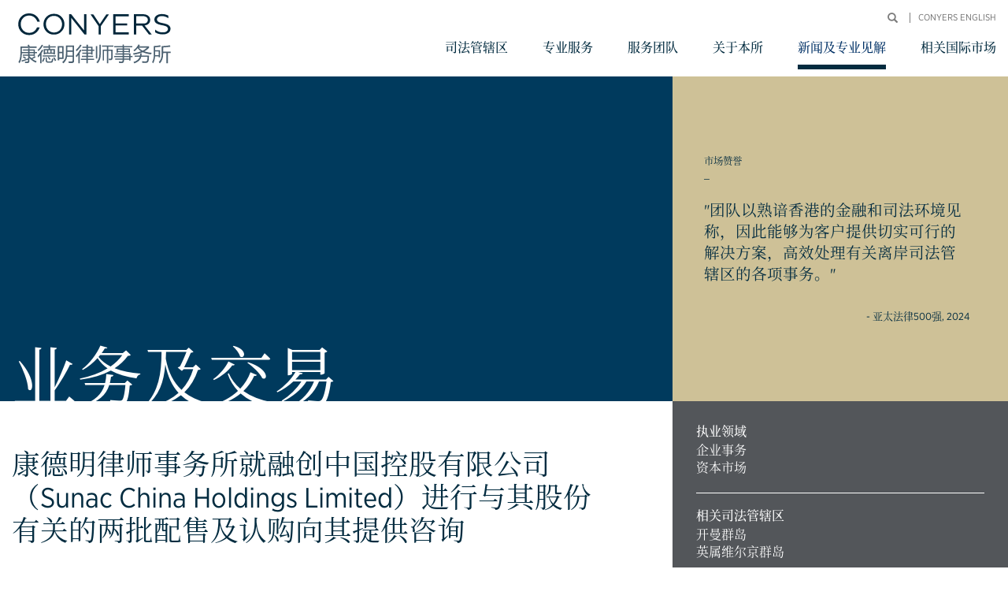

--- FILE ---
content_type: text/html; charset=UTF-8
request_url: https://cn.conyers.com/publications/view/conyers-advises-sunac-china-holdings-limited-in-connection-with-its-2-tranches-of-placing-and-subscription-relating-to-shares/
body_size: 14976
content:

<html>
	<title>康德明律师事务所就融创中国控股有限公司（Sunac China Holdings Limited）进行与其股份有关的两批配售及认购向其提供咨询 - Conyers</title>
<meta charset="UTF-8">
<meta name="viewport" content="width=device-width, initial-scale=1">
<link rel="profile" href="http://gmpg.org/xfn/11">

<!-- PARTIAL: Google Tag Manager script -->
<script>(function(w,d,s,l,i){w[l]=w[l]||[];w[l].push({'gtm.start':
new Date().getTime(),event:'gtm.js'});var f=d.getElementsByTagName(s)[0],
j=d.createElement(s),dl=l!='dataLayer'?'&l='+l:'';j.async=true;j.src=
'//www.googletagmanager.com/gtm.js?id='+i+dl;f.parentNode.insertBefore(j,f);
})(window,document,'script','dataLayer','GTM-NGWNNV');</script>


<!-- Global site tag (gtag.js) - Google Analytics -->
<script async src="https://www.googletagmanager.com/gtag/js?id=UA-141368401-1"></script>
<script>
  window.dataLayer = window.dataLayer || [];
  function gtag(){dataLayer.push(arguments);}
  gtag('js', new Date());

  gtag('config', 'UA-141368401-1');
</script>

<script>
  (function(d) {
    var config = {
      kitId: 'gxa2ebu',
      scriptTimeout: 3000,
      async: true
    },
    h=d.documentElement,t=setTimeout(function(){h.className=h.className.replace(/\bwf-loading\b/g,"")+" wf-inactive";},config.scriptTimeout),tk=d.createElement("script"),f=false,s=d.getElementsByTagName("script")[0],a;h.className+=" wf-loading";tk.src='https://use.typekit.net/'+config.kitId+'.js';tk.async=true;tk.onload=tk.onreadystatechange=function(){a=this.readyState;if(f||a&&a!="complete"&&a!="loaded")return;f=true;clearTimeout(t);try{Typekit.load(config)}catch(e){}};s.parentNode.insertBefore(tk,s)
  })(document);
</script>

<meta name='robots' content='index, follow, max-image-preview:large, max-snippet:-1, max-video-preview:-1' />

	<!-- This site is optimized with the Yoast SEO Premium plugin v26.7 (Yoast SEO v26.7) - https://yoast.com/wordpress/plugins/seo/ -->
	<link rel="canonical" href="https://cn.conyers.com/publications/view/conyers-advises-sunac-china-holdings-limited-in-connection-with-its-2-tranches-of-placing-and-subscription-relating-to-shares/" />
	<meta property="og:locale" content="zh_CN" />
	<meta property="og:type" content="article" />
	<meta property="og:title" content="康德明律师事务所就融创中国控股有限公司（Sunac China Holdings Limited）进行与其股份有关的两批配售及认购向其提供咨询" />
	<meta property="og:description" content="康德明律师事务所就融创中国控股有限公司（“融创中国”）进行与其股份有关的两批配售及认购向其提供了英属维尔京群岛 [&hellip;]" />
	<meta property="og:url" content="https://cn.conyers.com/publications/view/conyers-advises-sunac-china-holdings-limited-in-connection-with-its-2-tranches-of-placing-and-subscription-relating-to-shares/" />
	<meta property="og:site_name" content="Conyers" />
	<meta property="article:modified_time" content="2022-04-01T10:43:54+00:00" />
	<meta name="twitter:card" content="summary_large_image" />
	<meta name="twitter:site" content="@conyers" />
	<script type="application/ld+json" class="yoast-schema-graph">{"@context":"https://schema.org","@graph":[{"@type":"WebPage","@id":"https://cn.conyers.com/publications/view/conyers-advises-sunac-china-holdings-limited-in-connection-with-its-2-tranches-of-placing-and-subscription-relating-to-shares/","url":"https://cn.conyers.com/publications/view/conyers-advises-sunac-china-holdings-limited-in-connection-with-its-2-tranches-of-placing-and-subscription-relating-to-shares/","name":"康德明律师事务所就融创中国控股有限公司（Sunac China Holdings Limited）进行与其股份有关的两批配售及认购向其提供咨询 - Conyers","isPartOf":{"@id":"https://cn.conyers.com/#website"},"datePublished":"2022-02-10T10:43:14+00:00","dateModified":"2022-04-01T10:43:54+00:00","breadcrumb":{"@id":"https://cn.conyers.com/publications/view/conyers-advises-sunac-china-holdings-limited-in-connection-with-its-2-tranches-of-placing-and-subscription-relating-to-shares/#breadcrumb"},"inLanguage":"zh-Hans","potentialAction":[{"@type":"ReadAction","target":["https://cn.conyers.com/publications/view/conyers-advises-sunac-china-holdings-limited-in-connection-with-its-2-tranches-of-placing-and-subscription-relating-to-shares/"]}]},{"@type":"BreadcrumbList","@id":"https://cn.conyers.com/publications/view/conyers-advises-sunac-china-holdings-limited-in-connection-with-its-2-tranches-of-placing-and-subscription-relating-to-shares/#breadcrumb","itemListElement":[{"@type":"ListItem","position":1,"name":"Home","item":"https://cn.conyers.com/"},{"@type":"ListItem","position":2,"name":"News & Insights","item":"https://cn.conyers.com/publications/view/"},{"@type":"ListItem","position":3,"name":"康德明律师事务所就融创中国控股有限公司（Sunac China Holdings Limited）进行与其股份有关的两批配售及认购向其提供咨询"}]},{"@type":"WebSite","@id":"https://cn.conyers.com/#website","url":"https://cn.conyers.com/","name":"Conyers","description":"","publisher":{"@id":"https://cn.conyers.com/#organization"},"potentialAction":[{"@type":"SearchAction","target":{"@type":"EntryPoint","urlTemplate":"https://cn.conyers.com/?s={search_term_string}"},"query-input":{"@type":"PropertyValueSpecification","valueRequired":true,"valueName":"search_term_string"}}],"inLanguage":"zh-Hans"},{"@type":"Organization","@id":"https://cn.conyers.com/#organization","name":"Conyers","url":"https://cn.conyers.com/","logo":{"@type":"ImageObject","inLanguage":"zh-Hans","@id":"https://cn.conyers.com/#/schema/logo/image/","url":"https://cn.conyers.com/wp-content/uploads/2020/03/PNG_Conyers_Simplified_RGB_300.png","contentUrl":"https://cn.conyers.com/wp-content/uploads/2020/03/PNG_Conyers_Simplified_RGB_300.png","width":1712,"height":812,"caption":"Conyers"},"image":{"@id":"https://cn.conyers.com/#/schema/logo/image/"},"sameAs":["https://x.com/conyers"]}]}</script>
	<!-- / Yoast SEO Premium plugin. -->


<link rel='dns-prefetch' href='//use.fontawesome.com' />

<link rel="alternate" title="oEmbed (JSON)" type="application/json+oembed" href="https://cn.conyers.com/wp-json/oembed/1.0/embed?url=https%3A%2F%2Fcn.conyers.com%2Fpublications%2Fview%2Fconyers-advises-sunac-china-holdings-limited-in-connection-with-its-2-tranches-of-placing-and-subscription-relating-to-shares%2F" />
<link rel="alternate" title="oEmbed (XML)" type="text/xml+oembed" href="https://cn.conyers.com/wp-json/oembed/1.0/embed?url=https%3A%2F%2Fcn.conyers.com%2Fpublications%2Fview%2Fconyers-advises-sunac-china-holdings-limited-in-connection-with-its-2-tranches-of-placing-and-subscription-relating-to-shares%2F&#038;format=xml" />
<style id='wp-img-auto-sizes-contain-inline-css' type='text/css'>
img:is([sizes=auto i],[sizes^="auto," i]){contain-intrinsic-size:3000px 1500px}
/*# sourceURL=wp-img-auto-sizes-contain-inline-css */
</style>
<style id='wp-block-library-inline-css' type='text/css'>
:root{--wp-block-synced-color:#7a00df;--wp-block-synced-color--rgb:122,0,223;--wp-bound-block-color:var(--wp-block-synced-color);--wp-editor-canvas-background:#ddd;--wp-admin-theme-color:#007cba;--wp-admin-theme-color--rgb:0,124,186;--wp-admin-theme-color-darker-10:#006ba1;--wp-admin-theme-color-darker-10--rgb:0,107,160.5;--wp-admin-theme-color-darker-20:#005a87;--wp-admin-theme-color-darker-20--rgb:0,90,135;--wp-admin-border-width-focus:2px}@media (min-resolution:192dpi){:root{--wp-admin-border-width-focus:1.5px}}.wp-element-button{cursor:pointer}:root .has-very-light-gray-background-color{background-color:#eee}:root .has-very-dark-gray-background-color{background-color:#313131}:root .has-very-light-gray-color{color:#eee}:root .has-very-dark-gray-color{color:#313131}:root .has-vivid-green-cyan-to-vivid-cyan-blue-gradient-background{background:linear-gradient(135deg,#00d084,#0693e3)}:root .has-purple-crush-gradient-background{background:linear-gradient(135deg,#34e2e4,#4721fb 50%,#ab1dfe)}:root .has-hazy-dawn-gradient-background{background:linear-gradient(135deg,#faaca8,#dad0ec)}:root .has-subdued-olive-gradient-background{background:linear-gradient(135deg,#fafae1,#67a671)}:root .has-atomic-cream-gradient-background{background:linear-gradient(135deg,#fdd79a,#004a59)}:root .has-nightshade-gradient-background{background:linear-gradient(135deg,#330968,#31cdcf)}:root .has-midnight-gradient-background{background:linear-gradient(135deg,#020381,#2874fc)}:root{--wp--preset--font-size--normal:16px;--wp--preset--font-size--huge:42px}.has-regular-font-size{font-size:1em}.has-larger-font-size{font-size:2.625em}.has-normal-font-size{font-size:var(--wp--preset--font-size--normal)}.has-huge-font-size{font-size:var(--wp--preset--font-size--huge)}.has-text-align-center{text-align:center}.has-text-align-left{text-align:left}.has-text-align-right{text-align:right}.has-fit-text{white-space:nowrap!important}#end-resizable-editor-section{display:none}.aligncenter{clear:both}.items-justified-left{justify-content:flex-start}.items-justified-center{justify-content:center}.items-justified-right{justify-content:flex-end}.items-justified-space-between{justify-content:space-between}.screen-reader-text{border:0;clip-path:inset(50%);height:1px;margin:-1px;overflow:hidden;padding:0;position:absolute;width:1px;word-wrap:normal!important}.screen-reader-text:focus{background-color:#ddd;clip-path:none;color:#444;display:block;font-size:1em;height:auto;left:5px;line-height:normal;padding:15px 23px 14px;text-decoration:none;top:5px;width:auto;z-index:100000}html :where(.has-border-color){border-style:solid}html :where([style*=border-top-color]){border-top-style:solid}html :where([style*=border-right-color]){border-right-style:solid}html :where([style*=border-bottom-color]){border-bottom-style:solid}html :where([style*=border-left-color]){border-left-style:solid}html :where([style*=border-width]){border-style:solid}html :where([style*=border-top-width]){border-top-style:solid}html :where([style*=border-right-width]){border-right-style:solid}html :where([style*=border-bottom-width]){border-bottom-style:solid}html :where([style*=border-left-width]){border-left-style:solid}html :where(img[class*=wp-image-]){height:auto;max-width:100%}:where(figure){margin:0 0 1em}html :where(.is-position-sticky){--wp-admin--admin-bar--position-offset:var(--wp-admin--admin-bar--height,0px)}@media screen and (max-width:600px){html :where(.is-position-sticky){--wp-admin--admin-bar--position-offset:0px}}

/*# sourceURL=wp-block-library-inline-css */
</style><style id='global-styles-inline-css' type='text/css'>
:root{--wp--preset--aspect-ratio--square: 1;--wp--preset--aspect-ratio--4-3: 4/3;--wp--preset--aspect-ratio--3-4: 3/4;--wp--preset--aspect-ratio--3-2: 3/2;--wp--preset--aspect-ratio--2-3: 2/3;--wp--preset--aspect-ratio--16-9: 16/9;--wp--preset--aspect-ratio--9-16: 9/16;--wp--preset--color--black: #000000;--wp--preset--color--cyan-bluish-gray: #abb8c3;--wp--preset--color--white: #ffffff;--wp--preset--color--pale-pink: #f78da7;--wp--preset--color--vivid-red: #cf2e2e;--wp--preset--color--luminous-vivid-orange: #ff6900;--wp--preset--color--luminous-vivid-amber: #fcb900;--wp--preset--color--light-green-cyan: #7bdcb5;--wp--preset--color--vivid-green-cyan: #00d084;--wp--preset--color--pale-cyan-blue: #8ed1fc;--wp--preset--color--vivid-cyan-blue: #0693e3;--wp--preset--color--vivid-purple: #9b51e0;--wp--preset--gradient--vivid-cyan-blue-to-vivid-purple: linear-gradient(135deg,rgb(6,147,227) 0%,rgb(155,81,224) 100%);--wp--preset--gradient--light-green-cyan-to-vivid-green-cyan: linear-gradient(135deg,rgb(122,220,180) 0%,rgb(0,208,130) 100%);--wp--preset--gradient--luminous-vivid-amber-to-luminous-vivid-orange: linear-gradient(135deg,rgb(252,185,0) 0%,rgb(255,105,0) 100%);--wp--preset--gradient--luminous-vivid-orange-to-vivid-red: linear-gradient(135deg,rgb(255,105,0) 0%,rgb(207,46,46) 100%);--wp--preset--gradient--very-light-gray-to-cyan-bluish-gray: linear-gradient(135deg,rgb(238,238,238) 0%,rgb(169,184,195) 100%);--wp--preset--gradient--cool-to-warm-spectrum: linear-gradient(135deg,rgb(74,234,220) 0%,rgb(151,120,209) 20%,rgb(207,42,186) 40%,rgb(238,44,130) 60%,rgb(251,105,98) 80%,rgb(254,248,76) 100%);--wp--preset--gradient--blush-light-purple: linear-gradient(135deg,rgb(255,206,236) 0%,rgb(152,150,240) 100%);--wp--preset--gradient--blush-bordeaux: linear-gradient(135deg,rgb(254,205,165) 0%,rgb(254,45,45) 50%,rgb(107,0,62) 100%);--wp--preset--gradient--luminous-dusk: linear-gradient(135deg,rgb(255,203,112) 0%,rgb(199,81,192) 50%,rgb(65,88,208) 100%);--wp--preset--gradient--pale-ocean: linear-gradient(135deg,rgb(255,245,203) 0%,rgb(182,227,212) 50%,rgb(51,167,181) 100%);--wp--preset--gradient--electric-grass: linear-gradient(135deg,rgb(202,248,128) 0%,rgb(113,206,126) 100%);--wp--preset--gradient--midnight: linear-gradient(135deg,rgb(2,3,129) 0%,rgb(40,116,252) 100%);--wp--preset--font-size--small: 13px;--wp--preset--font-size--medium: 20px;--wp--preset--font-size--large: 36px;--wp--preset--font-size--x-large: 42px;--wp--preset--spacing--20: 0.44rem;--wp--preset--spacing--30: 0.67rem;--wp--preset--spacing--40: 1rem;--wp--preset--spacing--50: 1.5rem;--wp--preset--spacing--60: 2.25rem;--wp--preset--spacing--70: 3.38rem;--wp--preset--spacing--80: 5.06rem;--wp--preset--shadow--natural: 6px 6px 9px rgba(0, 0, 0, 0.2);--wp--preset--shadow--deep: 12px 12px 50px rgba(0, 0, 0, 0.4);--wp--preset--shadow--sharp: 6px 6px 0px rgba(0, 0, 0, 0.2);--wp--preset--shadow--outlined: 6px 6px 0px -3px rgb(255, 255, 255), 6px 6px rgb(0, 0, 0);--wp--preset--shadow--crisp: 6px 6px 0px rgb(0, 0, 0);}:where(.is-layout-flex){gap: 0.5em;}:where(.is-layout-grid){gap: 0.5em;}body .is-layout-flex{display: flex;}.is-layout-flex{flex-wrap: wrap;align-items: center;}.is-layout-flex > :is(*, div){margin: 0;}body .is-layout-grid{display: grid;}.is-layout-grid > :is(*, div){margin: 0;}:where(.wp-block-columns.is-layout-flex){gap: 2em;}:where(.wp-block-columns.is-layout-grid){gap: 2em;}:where(.wp-block-post-template.is-layout-flex){gap: 1.25em;}:where(.wp-block-post-template.is-layout-grid){gap: 1.25em;}.has-black-color{color: var(--wp--preset--color--black) !important;}.has-cyan-bluish-gray-color{color: var(--wp--preset--color--cyan-bluish-gray) !important;}.has-white-color{color: var(--wp--preset--color--white) !important;}.has-pale-pink-color{color: var(--wp--preset--color--pale-pink) !important;}.has-vivid-red-color{color: var(--wp--preset--color--vivid-red) !important;}.has-luminous-vivid-orange-color{color: var(--wp--preset--color--luminous-vivid-orange) !important;}.has-luminous-vivid-amber-color{color: var(--wp--preset--color--luminous-vivid-amber) !important;}.has-light-green-cyan-color{color: var(--wp--preset--color--light-green-cyan) !important;}.has-vivid-green-cyan-color{color: var(--wp--preset--color--vivid-green-cyan) !important;}.has-pale-cyan-blue-color{color: var(--wp--preset--color--pale-cyan-blue) !important;}.has-vivid-cyan-blue-color{color: var(--wp--preset--color--vivid-cyan-blue) !important;}.has-vivid-purple-color{color: var(--wp--preset--color--vivid-purple) !important;}.has-black-background-color{background-color: var(--wp--preset--color--black) !important;}.has-cyan-bluish-gray-background-color{background-color: var(--wp--preset--color--cyan-bluish-gray) !important;}.has-white-background-color{background-color: var(--wp--preset--color--white) !important;}.has-pale-pink-background-color{background-color: var(--wp--preset--color--pale-pink) !important;}.has-vivid-red-background-color{background-color: var(--wp--preset--color--vivid-red) !important;}.has-luminous-vivid-orange-background-color{background-color: var(--wp--preset--color--luminous-vivid-orange) !important;}.has-luminous-vivid-amber-background-color{background-color: var(--wp--preset--color--luminous-vivid-amber) !important;}.has-light-green-cyan-background-color{background-color: var(--wp--preset--color--light-green-cyan) !important;}.has-vivid-green-cyan-background-color{background-color: var(--wp--preset--color--vivid-green-cyan) !important;}.has-pale-cyan-blue-background-color{background-color: var(--wp--preset--color--pale-cyan-blue) !important;}.has-vivid-cyan-blue-background-color{background-color: var(--wp--preset--color--vivid-cyan-blue) !important;}.has-vivid-purple-background-color{background-color: var(--wp--preset--color--vivid-purple) !important;}.has-black-border-color{border-color: var(--wp--preset--color--black) !important;}.has-cyan-bluish-gray-border-color{border-color: var(--wp--preset--color--cyan-bluish-gray) !important;}.has-white-border-color{border-color: var(--wp--preset--color--white) !important;}.has-pale-pink-border-color{border-color: var(--wp--preset--color--pale-pink) !important;}.has-vivid-red-border-color{border-color: var(--wp--preset--color--vivid-red) !important;}.has-luminous-vivid-orange-border-color{border-color: var(--wp--preset--color--luminous-vivid-orange) !important;}.has-luminous-vivid-amber-border-color{border-color: var(--wp--preset--color--luminous-vivid-amber) !important;}.has-light-green-cyan-border-color{border-color: var(--wp--preset--color--light-green-cyan) !important;}.has-vivid-green-cyan-border-color{border-color: var(--wp--preset--color--vivid-green-cyan) !important;}.has-pale-cyan-blue-border-color{border-color: var(--wp--preset--color--pale-cyan-blue) !important;}.has-vivid-cyan-blue-border-color{border-color: var(--wp--preset--color--vivid-cyan-blue) !important;}.has-vivid-purple-border-color{border-color: var(--wp--preset--color--vivid-purple) !important;}.has-vivid-cyan-blue-to-vivid-purple-gradient-background{background: var(--wp--preset--gradient--vivid-cyan-blue-to-vivid-purple) !important;}.has-light-green-cyan-to-vivid-green-cyan-gradient-background{background: var(--wp--preset--gradient--light-green-cyan-to-vivid-green-cyan) !important;}.has-luminous-vivid-amber-to-luminous-vivid-orange-gradient-background{background: var(--wp--preset--gradient--luminous-vivid-amber-to-luminous-vivid-orange) !important;}.has-luminous-vivid-orange-to-vivid-red-gradient-background{background: var(--wp--preset--gradient--luminous-vivid-orange-to-vivid-red) !important;}.has-very-light-gray-to-cyan-bluish-gray-gradient-background{background: var(--wp--preset--gradient--very-light-gray-to-cyan-bluish-gray) !important;}.has-cool-to-warm-spectrum-gradient-background{background: var(--wp--preset--gradient--cool-to-warm-spectrum) !important;}.has-blush-light-purple-gradient-background{background: var(--wp--preset--gradient--blush-light-purple) !important;}.has-blush-bordeaux-gradient-background{background: var(--wp--preset--gradient--blush-bordeaux) !important;}.has-luminous-dusk-gradient-background{background: var(--wp--preset--gradient--luminous-dusk) !important;}.has-pale-ocean-gradient-background{background: var(--wp--preset--gradient--pale-ocean) !important;}.has-electric-grass-gradient-background{background: var(--wp--preset--gradient--electric-grass) !important;}.has-midnight-gradient-background{background: var(--wp--preset--gradient--midnight) !important;}.has-small-font-size{font-size: var(--wp--preset--font-size--small) !important;}.has-medium-font-size{font-size: var(--wp--preset--font-size--medium) !important;}.has-large-font-size{font-size: var(--wp--preset--font-size--large) !important;}.has-x-large-font-size{font-size: var(--wp--preset--font-size--x-large) !important;}
/*# sourceURL=global-styles-inline-css */
</style>

<style id='classic-theme-styles-inline-css' type='text/css'>
/*! This file is auto-generated */
.wp-block-button__link{color:#fff;background-color:#32373c;border-radius:9999px;box-shadow:none;text-decoration:none;padding:calc(.667em + 2px) calc(1.333em + 2px);font-size:1.125em}.wp-block-file__button{background:#32373c;color:#fff;text-decoration:none}
/*# sourceURL=/wp-includes/css/classic-themes.min.css */
</style>
<link rel='stylesheet' id='cakeGeneric-css' href='https://cn.conyers.com/wp-content/themes/conyers/css/legacy/cake.generic.css' type='text/css' media='all' />
<link rel='stylesheet' id='bootstrap-css' href='https://cn.conyers.com/wp-content/themes/conyers/css/legacy/bootstrap.min.css' type='text/css' media='all' />
<link rel='stylesheet' id='bootstrapRowColHeight-css' href='https://cn.conyers.com/wp-content/themes/conyers/css/legacy/bootstrap-row-col-height.css' type='text/css' media='all' />
<link rel='stylesheet' id='markedit-css' href='https://cn.conyers.com/wp-content/themes/conyers/css/legacy/markedit.css' type='text/css' media='all' />
<link rel='stylesheet' id='legacyStylesheet-css' href='https://cn.conyers.com/wp-content/themes/conyers/css/legacy/style.css' type='text/css' media='all' />
<link rel='stylesheet' id='stylesheet-css' href='https://cn.conyers.com/wp-content/themes/conyers/css/style.css' type='text/css' media='all' />
<link rel='stylesheet' id='font-awesome-css' href='https://use.fontawesome.com/releases/v5.8.1/css/all.css' type='text/css' media='all' />
<link rel='stylesheet' id='dashicons-css' href='https://cn.conyers.com/wp-includes/css/dashicons.min.css' type='text/css' media='all' />
<script type="text/javascript" src="https://cn.conyers.com/wp-content/themes/conyers/js/dist/all.js" id="all-js"></script>
<link rel="https://api.w.org/" href="https://cn.conyers.com/wp-json/" /><link rel='shortlink' href='https://cn.conyers.com/?p=13323' />
<!-- Stream WordPress user activity plugin v4.1.1 -->
<script type="text/javascript">
(function(url){
	if(/(?:Chrome\/26\.0\.1410\.63 Safari\/537\.31|WordfenceTestMonBot)/.test(navigator.userAgent)){ return; }
	var addEvent = function(evt, handler) {
		if (window.addEventListener) {
			document.addEventListener(evt, handler, false);
		} else if (window.attachEvent) {
			document.attachEvent('on' + evt, handler);
		}
	};
	var removeEvent = function(evt, handler) {
		if (window.removeEventListener) {
			document.removeEventListener(evt, handler, false);
		} else if (window.detachEvent) {
			document.detachEvent('on' + evt, handler);
		}
	};
	var evts = 'contextmenu dblclick drag dragend dragenter dragleave dragover dragstart drop keydown keypress keyup mousedown mousemove mouseout mouseover mouseup mousewheel scroll'.split(' ');
	var logHuman = function() {
		if (window.wfLogHumanRan) { return; }
		window.wfLogHumanRan = true;
		var wfscr = document.createElement('script');
		wfscr.type = 'text/javascript';
		wfscr.async = true;
		wfscr.src = url + '&r=' + Math.random();
		(document.getElementsByTagName('head')[0]||document.getElementsByTagName('body')[0]).appendChild(wfscr);
		for (var i = 0; i < evts.length; i++) {
			removeEvent(evts[i], logHuman);
		}
	};
	for (var i = 0; i < evts.length; i++) {
		addEvent(evts[i], logHuman);
	}
})('//cn.conyers.com/?wordfence_lh=1&hid=08B7CDD74EEC4BE8A7B2C00E9FE3C135');
</script><link rel="icon" href="https://cn.conyers.com/wp-content/uploads/2019/06/cropped-Conyers_SM_PMSc539_72DPI-32x32.png" sizes="32x32" />
<link rel="icon" href="https://cn.conyers.com/wp-content/uploads/2019/06/cropped-Conyers_SM_PMSc539_72DPI-192x192.png" sizes="192x192" />
<link rel="apple-touch-icon" href="https://cn.conyers.com/wp-content/uploads/2019/06/cropped-Conyers_SM_PMSc539_72DPI-180x180.png" />
<meta name="msapplication-TileImage" content="https://cn.conyers.com/wp-content/uploads/2019/06/cropped-Conyers_SM_PMSc539_72DPI-270x270.png" />
<noscript><style id="rocket-lazyload-nojs-css">.rll-youtube-player, [data-lazy-src]{display:none !important;}</style></noscript>
	<body class="">

		<!-- NAVIGATION -->
		
<!-- PARTIAL: Google Tag Manager noscript -->
<!-- Google Tag Manager -->
<noscript><iframe src="//www.googletagmanager.com/ns.html?id=GTM-NGWNNV"
height="0" width="0" style="display:none;visibility:hidden"></iframe></noscript>
<!-- End Google Tag Manager -->

<header data-rocket-location-hash="4634fe6320f1e4ae5a663c5941f8039c" class="header container-fluid">

	<!-- LOGO -->
	<div data-rocket-location-hash="17e55df42a5fcf8c8a13188bba540064" class="logo-wrapper">
		<a href="https://cn.conyers.com/" class="logo">
			<img src="data:image/svg+xml,%3Csvg%20xmlns='http://www.w3.org/2000/svg'%20viewBox='0%200%20327%2046'%3E%3C/svg%3E" class="img-responsive" alt ='Conyers Logo' title='Conyers' width="327" height="46" data-lazy-src="https://cn.conyers.com/wp-content/themes/conyers/images/dist/conyers-simplified-logo.svg" /><noscript><img src='https://cn.conyers.com/wp-content/themes/conyers/images/dist/conyers-simplified-logo.svg' class="img-responsive" alt ='Conyers Logo' title='Conyers' width="327" height="46" /></noscript>
		</a>
	</div><!-- .logo-wrapper -->

	<!-- MOBILE NAV BUTTON -->
	<a href="javascript:;" class="toggle-menu-btn"> <span>移动选单</span></a>

	<!-- NAV -->
	<div data-rocket-location-hash="02376896749620752c94cfee1f9241b4" class="header-links-wrapper">
		<div data-rocket-location-hash="6dce6c70b31131c032f556616fe71c5f" class="top-links-wrapper">
			<div class="top-links-inner"> 
				<!-- <a href="https://myconyers.conyers.com" target="_blank">登入</a> -->
				<form class="searchbox right" id="SearchIndexForm" method="get" action="https://cn.conyers.com/" accept-charset="utf-8">
					<input name="s" type="text" class="s skipped" id="SearchQuery" style="display: none;">
					<button class="button glyphicon glyphicon-search skipped" type="submit" aria-hidden="true"></button>
					<button class="button glyphicon glyphicon-search toggle-btn skipped" type="button" style="display: block;"></button>
				</form>
				<nav class="top-nav">
					<ul id="menu-languages-menu" class="menu"><li id="menu-item-9467" class="menu-item menu-item-type-custom menu-item-object-custom menu-item-9467"><a target="_blank" href="https://www.conyers.com/?utm_source=cn.conyers.com">Conyers English</a></li>
</ul>				</nav><!-- .top-nav -->
			</div><!-- .top-links-inner -->
		</div><!-- .top-links-wrapper -->
		<a href="/" class="mobile-back-btn" data-type="home">主页</a>
		<hr class="mobile-nav-top-line">

		<nav class="main-nav">
			<ul id="menu-top-menu" class="menu"><li id="menu-item-9349" class="has-child menu-item menu-item-type-post_type menu-item-object-page menu-item-has-children menu-item-9349"><a href="https://cn.conyers.com/jurisdictions/">司法管辖区</a>
<ul class="sub-menu">
	<li id="menu-item-9358" class="menu-item menu-item-type-post_type menu-item-object-page menu-item-9358"><a href="https://cn.conyers.com/jurisdictions/bermuda/">百慕大</a></li>
	<li id="menu-item-9359" class="menu-item menu-item-type-post_type menu-item-object-page menu-item-9359"><a href="https://cn.conyers.com/jurisdictions/british-virgin-islands/">英属维尔京群岛</a></li>
	<li id="menu-item-9360" class="menu-item menu-item-type-post_type menu-item-object-page menu-item-9360"><a href="https://cn.conyers.com/jurisdictions/cayman-islands/">开曼群岛</a></li>
</ul>
</li>
<li id="menu-item-9328" class="has-child has-three-level menu-item menu-item-type-custom menu-item-object-custom menu-item-has-children menu-item-9328"><a href="#">专业服务</a>
<ul class="sub-menu">
	<li id="menu-item-9356" class="has-child menu-item menu-item-type-post_type menu-item-object-page menu-item-has-children menu-item-9356"><a href="https://cn.conyers.com/legal-services/">法律服务</a>
	<ul class="sub-menu">
		<li id="menu-item-10683" class="has-child menu-item menu-item-type-custom menu-item-object-custom menu-item-has-children menu-item-10683"><a href="#">行业</a>
		<ul class="sub-menu">
			<li id="menu-item-9364" class="has-child menu-item menu-item-type-post_type menu-item-object-page menu-item-9364"><a href="https://cn.conyers.com/legal-services/investment-funds/">投资基金</a></li>
			<li id="menu-item-10188" class="menu-item menu-item-type-post_type menu-item-object-page menu-item-10188"><a href="https://cn.conyers.com/legal-services/insurance-reinsurance/">保险与再保险</a></li>
			<li id="menu-item-10190" class="menu-item menu-item-type-post_type menu-item-object-page menu-item-10190"><a href="https://cn.conyers.com/legal-services/aviation/">航空</a></li>
			<li id="menu-item-10189" class="menu-item menu-item-type-post_type menu-item-object-page menu-item-10189"><a href="https://cn.conyers.com/legal-services/shipping/">航运</a></li>
		</ul>
</li>
		<li id="menu-item-10694" class="has-child menu-item menu-item-type-custom menu-item-object-custom menu-item-has-children menu-item-10694"><a href="#">法律业务</a>
		<ul class="sub-menu">
			<li id="menu-item-9357" class="has-child menu-item menu-item-type-post_type menu-item-object-page menu-item-9357"><a href="https://cn.conyers.com/legal-services/corporate/">企业事务</a></li>
			<li id="menu-item-9361" class="has-child menu-item menu-item-type-post_type menu-item-object-page menu-item-9361"><a href="https://cn.conyers.com/legal-services/banking-finance/">银行与金融</a></li>
			<li id="menu-item-9365" class="menu-item menu-item-type-post_type menu-item-object-page menu-item-9365"><a href="https://cn.conyers.com/legal-services/private-client-trust/">私人客户及信托</a></li>
			<li id="menu-item-10090" class="menu-item menu-item-type-post_type menu-item-object-page menu-item-10090"><a href="https://cn.conyers.com/legal-services/asia-disputes-restructuring/">争议解决/破产及重组</a></li>
		</ul>
</li>
	</ul>
</li>
	<li id="menu-item-9370" class="has-child menu-item menu-item-type-post_type menu-item-object-page menu-item-has-children menu-item-9370"><a href="https://cn.conyers.com/services/conyers-client-services/">客户服务</a>
	<ul class="sub-menu">
		<li id="menu-item-9373" class="menu-item menu-item-type-post_type menu-item-object-page menu-item-9373"><a href="https://cn.conyers.com/services/conyers-client-services/management-services/">会计与管理服务</a></li>
		<li id="menu-item-9397" class="menu-item menu-item-type-post_type menu-item-object-page menu-item-9397"><a href="https://cn.conyers.com/services/conyers-client-services/anti-money-laundering-services/">反洗钱服务</a></li>
		<li id="menu-item-9398" class="menu-item menu-item-type-post_type menu-item-object-page menu-item-9398"><a href="https://cn.conyers.com/services/conyers-client-services/governance-services/">治理服务</a></li>
		<li id="menu-item-9371" class="has-child menu-item menu-item-type-post_type menu-item-object-page menu-item-has-children menu-item-9371"><a href="https://cn.conyers.com/services/conyers-client-services/corporate-services/">企业服务</a>
		<ul class="sub-menu">
			<li id="menu-item-10391" class="menu-item menu-item-type-post_type menu-item-object-page menu-item-10391"><a href="https://cn.conyers.com/services/conyers-client-services/corporate-services/company-administration-and-secretarial-services/">公司行政及秘书服务</a></li>
			<li id="menu-item-10390" class="menu-item menu-item-type-post_type menu-item-object-page menu-item-10390"><a href="https://cn.conyers.com/services/conyers-client-services/corporate-services/directorship-services/">管理服务</a></li>
			<li id="menu-item-10385" class="menu-item menu-item-type-post_type menu-item-object-page menu-item-10385"><a href="https://cn.conyers.com/services/conyers-client-services/incorporation-and-formation-services/">公司注册与成立服务</a></li>
			<li id="menu-item-10092" class="menu-item menu-item-type-post_type menu-item-object-page menu-item-10092"><a href="https://cn.conyers.com/services/conyers-client-services/corporate-services/registered-office-services/">注册办事处服务</a></li>
		</ul>
</li>
		<li id="menu-item-9399" class="menu-item menu-item-type-post_type menu-item-object-page menu-item-9399"><a href="https://cn.conyers.com/services/conyers-client-services/economic-substance-services/">经济实质服务</a></li>
		<li id="menu-item-9395" class="menu-item menu-item-type-post_type menu-item-object-page menu-item-9395"><a href="https://cn.conyers.com/services/conyers-client-services/fatca-and-crs-administration-services/">《海外账户税收合规法案》和《共同申报准则》管理服务</a></li>
		<li id="menu-item-9396" class="menu-item menu-item-type-post_type menu-item-object-page menu-item-9396"><a href="https://cn.conyers.com/services/conyers-client-services/regulatory-compliance-services/">合规服务</a></li>
		<li id="menu-item-9372" class="menu-item menu-item-type-post_type menu-item-object-page menu-item-9372"><a href="https://cn.conyers.com/services/conyers-client-services/trust-services/">信托服务</a></li>
	</ul>
</li>
</ul>
</li>
<li id="menu-item-9351" class="menu-item menu-item-type-post_type menu-item-object-page menu-item-9351"><a href="https://cn.conyers.com/people/">服务团队</a></li>
<li id="menu-item-9348" class="has-child has-two-level menu-item menu-item-type-post_type menu-item-object-page menu-item-has-children menu-item-9348"><a href="https://cn.conyers.com/about-us/">关于本所</a>
<ul class="sub-menu">
	<li id="menu-item-9376" class="menu-item menu-item-type-post_type menu-item-object-page menu-item-9376"><a href="https://cn.conyers.com/about-us/awards/">奖项与荣誉</a></li>
	<li id="menu-item-9374" class="menu-item menu-item-type-post_type menu-item-object-page menu-item-9374"><a href="https://cn.conyers.com/about-us/events/">本所动态</a></li>
</ul>
</li>
<li id="menu-item-9347" class="has-child has-two-level menu-item menu-item-type-post_type menu-item-object-page menu-item-has-children menu-item-9347 current_page_item"><a href="https://cn.conyers.com/news-insights/">新闻及专业见解</a>
<ul class="sub-menu">
	<li id="menu-item-9333" class="has-child menu-item menu-item-type-taxonomy menu-item-object-publications menu-item-has-children menu-item-9333"><a href="https://cn.conyers.com/publications/news/">新闻</a>
	<ul class="sub-menu">
		<li id="menu-item-9334" class="menu-item menu-item-type-taxonomy menu-item-object-publications menu-item-9334"><a href="https://cn.conyers.com/publications/alerts/">提示简报</a></li>
		<li id="menu-item-9335" class="menu-item menu-item-type-taxonomy menu-item-object-publications menu-item-9335"><a href="https://cn.conyers.com/publications/press-releases/">新闻稿</a></li>
	</ul>
</li>
	<li id="menu-item-9330" class="has-child menu-item menu-item-type-taxonomy menu-item-object-publications menu-item-has-children menu-item-9330"><a href="https://cn.conyers.com/publications/insights/">专业见解</a>
	<ul class="sub-menu">
		<li id="menu-item-9331" class="menu-item menu-item-type-taxonomy menu-item-object-publications menu-item-9331"><a href="https://cn.conyers.com/publications/articles/">公报文章</a></li>
		<li id="menu-item-9332" class="menu-item menu-item-type-taxonomy menu-item-object-publications menu-item-9332"><a href="https://cn.conyers.com/publications/newsletters/">新闻快报</a></li>
	</ul>
</li>
	<li id="menu-item-9336" class="menu-item menu-item-type-taxonomy menu-item-object-publications current-newsandinsights-ancestor current-menu-parent current-newsandinsights-parent menu-item-9336"><a href="https://cn.conyers.com/publications/deals-transactions/">业务及交易</a></li>
	<li id="menu-item-9339" class="menu-item menu-item-type-taxonomy menu-item-object-publications menu-item-9339"><a href="https://cn.conyers.com/publications/video/">视频</a></li>
</ul>
</li>
<li id="menu-item-9350" class="has-child has-two-level menu-item menu-item-type-post_type menu-item-object-page menu-item-has-children menu-item-9350"><a href="https://cn.conyers.com/markets/">相关国际市场</a>
<ul class="sub-menu">
	<li id="menu-item-9385" class="menu-item menu-item-type-post_type menu-item-object-page menu-item-9385"><a href="https://cn.conyers.com/markets/bermuda/">百慕大</a></li>
	<li id="menu-item-9386" class="menu-item menu-item-type-post_type menu-item-object-page menu-item-9386"><a href="https://cn.conyers.com/markets/british-virgin-islands/">英属维尔京群岛</a></li>
	<li id="menu-item-9387" class="menu-item menu-item-type-post_type menu-item-object-page menu-item-9387"><a href="https://cn.conyers.com/markets/cayman-islands/">开曼群岛</a></li>
	<li id="menu-item-9389" class="menu-item menu-item-type-post_type menu-item-object-page menu-item-9389"><a href="https://cn.conyers.com/markets/hong-kong/">香港</a></li>
	<li id="menu-item-9390" class="menu-item menu-item-type-post_type menu-item-object-page menu-item-9390"><a href="https://cn.conyers.com/markets/london/">伦敦</a></li>
	<li id="menu-item-9391" class="menu-item menu-item-type-post_type menu-item-object-page menu-item-9391"><a href="https://cn.conyers.com/markets/singapore/">新加坡</a></li>
</ul>
</li>
</ul>		</nav><!-- .main-nav -->

		<nav class="top-nav mobile-only">
			<ul class="clearfix">
				<!-- <li><a href="https://myconyers.conyers.com" target="_blank">登入</a> -->
				</li>
				<li class="has-child "> <a href="#" aria-haspopup="true">语言</a>
					<ul>
						<li><a href="https://www.conyers.com/">EN</a></li>
					</ul>
				</li>
			</ul>
		</nav><!-- .top-nav -->

		<form class="searchbox right mobile-only" id="SearchIndexFormMobile" method="get" action="https://cn.conyers.com/" accept-charset="utf-8">
			<input name="s" type="text" class="s" id="SearchQueryMobile">
			<button class="button glyphicon glyphicon-search" type="submit" aria-hidden="true"></button>
		</form>

	</div><!-- .header-links-wrapper -->

</header>

		<!-- CONTENT -->
		
			<!-- on PERSON -->
						<!-- on EVENT -->
						<!-- on PUBLICATION -->
							
<div data-rocket-location-hash="57f5f94b700c18128ff11e2d8b2bec34" class="container-fluid">
	<div data-rocket-location-hash="ca722c0fa35488ed8b185d1aa84c8a90" class="row">
		<div data-rocket-location-hash="5cb10f803ccd6a31cafaf7494368fd0f" class="row-height">

	  <!-- LEFT -->
			<div class="col-md-8 col-md-height">
				<div class="inside-full-height">

		  <!-- HERO -->
					<div class="row" data-mh="main-banner">
						<div class="main-banner col-md-12 bg bg-dark-blue">
							<span class="page-title">
							业务及交易							</span>
						</div>
					</div>

		  <!-- CONTENT -->
					<div class="primary-content col-lg-11">

			<!-- TITLE, DATE & AUTHORS -->
						<h1>康德明律师事务所就融创中国控股有限公司（Sunac China Holdings Limited）进行与其股份有关的两批配售及认购向其提供咨询</h1>
						<div class="posts-info">
							<span>2 月 2022</span>
							<span><a href="https://cn.conyers.com/people/view/anna-w-t-chong/">庄咏钿 Anna W.T. Chong</a></span>						</div>

			<!-- CONTENT -->
						<p>康德明律师事务所就融创中国控股有限公司（“融创中国”）进行与其股份有关的两批配售及认购向其提供了英属维尔京群岛和开曼群岛的法律咨询，此两批配售及认购由融创国际投资控股有限公司作为卖方（“卖方”），由摩根士丹利国际股份有限公司作为配售代理（“配售代理”），涉及 (i) 卖方向配售代理举荐的少数专业投资者出售总计787,000,000股公司普通股（“出售股份”），以及 (ii) 融创中国向卖方发行总计787,000,000股融创中国新普通股。</p>
<p>融创中国主要在中华人民共和国从事物业开发和销售。</p>
<p>康德明律师事务所香港办事处的合伙人庄咏钿与盛德律师事务所合作，就此事提供了法律意见。</p>

			<!-- on VIDEO -->
			
			<!-- PDF DOWNLOAD -->
						  						<p>&nbsp;</p>
												<hr>
												<div class="people-info-wrapper row">
							<div class="col-xs-4 col-sm-2">
																<a href="https://cn.conyers.com/people/view/anna-w-t-chong/">
									<img src="data:image/svg+xml,%3Csvg%20xmlns='http://www.w3.org/2000/svg'%20viewBox='0%200%200%200'%3E%3C/svg%3E" alt="庄咏钿 Anna W.T. Chong" data-lazy-src="https://cn.conyers.com/wp-content/uploads/2018/06/CHONG_ANNA_WEB-358x375.png"><noscript><img src="https://cn.conyers.com/wp-content/uploads/2018/06/CHONG_ANNA_WEB-358x375.png" alt="庄咏钿 Anna W.T. Chong"></noscript>
								</a>
															</div>
							<div class="col-xs-8 col-md-6">
								<h5><a href="https://cn.conyers.com/people/view/anna-w-t-chong/">庄咏钿 Anna W.T. Chong</a></h5>
								<h6>合伙人 Partner </h6>
																<p>香港								 &nbsp; <a href="tel:+852 2842 9531">+852 2842 9531</a>
				 				   </br>
				   移动电话&nbsp;
				   <a href="tel:+852 6469 3373">
					 +852 6469 3373				   </a>
				 								</p>
								<div class="people-info-links">
									<a href="mailto:anna.chong@conyers.com" class="icon-envelope" title="mailto">
										<img src="data:image/svg+xml,%3Csvg%20xmlns='http://www.w3.org/2000/svg'%20viewBox='0%200%200%200'%3E%3C/svg%3E" data-lazy-src="https://cn.conyers.com/wp-content/themes/conyers/images/dist/icons/mail-blue.png"><noscript><img src="https://cn.conyers.com/wp-content/themes/conyers/images/dist/icons/mail-blue.png"></noscript>
									</a>
									<a href="https://cn.conyers.com/wp-content/uploads/vcards/庄咏钿-anna-wt-chong.vcf?ver=1766464898" class="vcard" title="vcard">
										<img src="data:image/svg+xml,%3Csvg%20xmlns='http://www.w3.org/2000/svg'%20viewBox='0%200%200%200'%3E%3C/svg%3E" data-lazy-src="https://cn.conyers.com/wp-content/themes/conyers/images/dist/icons/vcard-blue.png"><noscript><img src="https://cn.conyers.com/wp-content/themes/conyers/images/dist/icons/vcard-blue.png"></noscript>
									</a>
																		<a href="https://www.linkedin.com/in/anna-chong/" target="_blank" rel="nofollow" class="icon-linkedin" title="linkedin">
										<img src="data:image/svg+xml,%3Csvg%20xmlns='http://www.w3.org/2000/svg'%20viewBox='0%200%200%200'%3E%3C/svg%3E" data-lazy-src="https://cn.conyers.com/wp-content/themes/conyers/images/dist/icons/linkedin-blue.png"><noscript><img src="https://cn.conyers.com/wp-content/themes/conyers/images/dist/icons/linkedin-blue.png"></noscript>
									</a>
																										<a href="javascript:void(null)" class="wechat-trigger fab fa-weixin" style="color: #003166;">
											<i class="text-hide">wechat</i>
											<div class="wechat-popup">
																								<img style="max-height: 100%;" src="data:image/svg+xml,%3Csvg%20xmlns='http://www.w3.org/2000/svg'%20viewBox='0%200%200%200'%3E%3C/svg%3E" data-lazy-src="https://cn.conyers.com/wp-content/uploads/2019/07/anna_chong_wechat_qr_250x350.png"><noscript><img style="max-height: 100%;" src="https://cn.conyers.com/wp-content/uploads/2019/07/anna_chong_wechat_qr_250x350.png"></noscript>
											</div>
										</a>
																	</div>
							</div>
						</div>
						<!-- .people-info-wrapper -->
						<hr>
												
			<!-- CTA -->
								</div>
					<!-- .primary-content -->
				</div>
			</div>

			<!-- RIGHT -->
			<div class="secondary-content col-md-4 col-md-height bg bg-dark-grey">


				<div class="inside-full-height">

		  <!-- top -->
					<div class="row bg bg-beige accolades" data-mh="main-banner">
	<div class="row-height">
		<div class="widget widget-quote col-md-12 col-height" itemscope itemtype="http://data-vocabulary.org/Review">
			<div class="quote-wrapper inside-full-height">

        <!-- custom accolade -->
                      				<div class="quote-inner-container">
    					<p class="accolades">市场赞誉<br>_</p>
    					    			    <blockquote itemprop="description">
    						"团队以熟谙香港的金融和司法环境见称，因此能够为客户提供切实可行的解决方案，高效处理有关离岸司法管辖区的各项事务。"
    	        	<address itemprop="reviewer">- 亚太法律500强, 2024</address>
    					</blockquote>
    				</div>

  				
        
			</div>
		</div>
	</div>
</div>

		  <!-- sidebar -->
		  
					

	<div id="primary-sidebar" class="primary-widget widget-area" role="complementary">

		<!-- EXPERTISE links -->
					<div class="widget">
				<h3 class="widget-title">执业领域</h3>
									<a href="https://cn.conyers.com/expertise/corporate/">企业事务</a>
					<br>
									<a href="https://cn.conyers.com/expertise/capital-markets/">资本市场</a>
					<br>
								<hr>
			</div>
		
		<!-- JURISDICTION links -->
					<div class="widget">
				<h3 class="widget-title">相关司法管辖区</h3>
									<a href="https://cn.conyers.com/jurisdictions/view/cayman-islands/">开曼群岛</a>
					<br>
									<a href="https://cn.conyers.com/jurisdictions/view/british-virgin-islands/">英属维尔京群岛</a>
					<br>
								<hr>
			</div>
		
		<!-- MARKETS/OFFICE links -->
					<div class="widget">
				<h3 class="widget-title">相关国际市场</h3>
									<a href="https://cn.conyers.com/locations/view/hong-kong/">香港</a>
					<br>
								<hr>
			</div>
		
		<li id="text-2" class="widget widget_text"><h2 class="widgettitle">媒体联络方式</h2>
			<div class="textwidget"><p>如有查询，请发邮件至 <a href="mailto:media@conyers.com">media@conyers.com</a></p>
</div>
		</li>

	</div><!-- #primary-sidebar -->


				</div>
			</div>
			<!-- .secondary-content - Right Column -->
		</div>
	</div>
</div>
						
		<!-- FOOTER -->
		
<footer data-rocket-location-hash="a929775f457b1f4b87ecb124ffcedad5" class="container-fluid clearfix">
	<nav class="footer-nav">
		<div class="menu-footer-menu-container"><ul id="footer-menu" class="menu"><li class="copy_w">© Conyers Dill & Pearman</li><li id="menu-item-9352" class="menu-item menu-item-type-post_type menu-item-object-page menu-item-9352"><a href="https://cn.conyers.com/contact/">联系人</a></li>
<li id="menu-item-9353" class="menu-item menu-item-type-post_type menu-item-object-page menu-item-9353"><a href="https://cn.conyers.com/privacy-notice/">隐私政策</a></li>
<li id="menu-item-9354" class="menu-item menu-item-type-post_type menu-item-object-page menu-item-9354"><a href="https://cn.conyers.com/legal-notices/">法律声明</a></li>
<li id="menu-item-9340" class="menu-item menu-item-type-custom menu-item-object-custom menu-item-9340"><a href="mailto:media@conyers.com">网站管理员</a></li>
<li id="menu-item-9355" class="menu-item menu-item-type-post_type menu-item-object-page menu-item-9355"><a href="https://cn.conyers.com/site-map/">站点地图</a></li>
</ul></div>	</nav>

	<nav class="footer-social-nav">
		<ul class="clearfix">
			<li>
				<a href="https://cn.conyers.com/publications/view/feed/" class="fa fa-rss" target="_blank" rel="nofollow"><i class="text-hide">rss</i></a>
			</li>
			<li>
				<a href="https://twitter.com/Conyers" class="fab fa-twitter" target="_blank" rel="nofollow"><i class="text-hide">twitter</i></a>
			</li>
			<li>
				<a href="https://www.linkedin.com/company/conyers" class="fab fa-linkedin-in" target="_blank" rel="nofollow"><i class="text-hide">linkedin</i></a>
			</li>
			<li>
				<a href="https://www.conyers.com/instagram" class="fab fa-instagram" target="_blank" rel="nofollow"><i class="text-hide">instagram</i></a></li>
			<li>
				<a href="javascript:void(null)" class="wechat-trigger fab fa-weixin"><!--
					--><i class="text-hide">wechat</i>
					<div class="wechat-popup">
						<img src="data:image/svg+xml,%3Csvg%20xmlns='http://www.w3.org/2000/svg'%20viewBox='0%200%200%200'%3E%3C/svg%3E" data-lazy-src="https://cn.conyers.com/wp-content/themes/conyers/images/dist/wechat-qr-code.jpg"><noscript><img src="https://cn.conyers.com/wp-content/themes/conyers/images/dist/wechat-qr-code.jpg"></noscript>
					</div>
				</a>
			</li>
		</ul>
	</nav>
	<div data-rocket-location-hash="e1b61de4d5debbc2d4ebf720590f6870" class="clearfix"></div>
</footer>
<script type="speculationrules">
{"prefetch":[{"source":"document","where":{"and":[{"href_matches":"/*"},{"not":{"href_matches":["/wp-*.php","/wp-admin/*","/wp-content/uploads/*","/wp-content/*","/wp-content/plugins/*","/wp-content/themes/conyers/*","/*\\?(.+)"]}},{"not":{"selector_matches":"a[rel~=\"nofollow\"]"}},{"not":{"selector_matches":".no-prefetch, .no-prefetch a"}}]},"eagerness":"conservative"}]}
</script>
<script type="text/javascript" id="rocket-browser-checker-js-after">
/* <![CDATA[ */
"use strict";var _createClass=function(){function defineProperties(target,props){for(var i=0;i<props.length;i++){var descriptor=props[i];descriptor.enumerable=descriptor.enumerable||!1,descriptor.configurable=!0,"value"in descriptor&&(descriptor.writable=!0),Object.defineProperty(target,descriptor.key,descriptor)}}return function(Constructor,protoProps,staticProps){return protoProps&&defineProperties(Constructor.prototype,protoProps),staticProps&&defineProperties(Constructor,staticProps),Constructor}}();function _classCallCheck(instance,Constructor){if(!(instance instanceof Constructor))throw new TypeError("Cannot call a class as a function")}var RocketBrowserCompatibilityChecker=function(){function RocketBrowserCompatibilityChecker(options){_classCallCheck(this,RocketBrowserCompatibilityChecker),this.passiveSupported=!1,this._checkPassiveOption(this),this.options=!!this.passiveSupported&&options}return _createClass(RocketBrowserCompatibilityChecker,[{key:"_checkPassiveOption",value:function(self){try{var options={get passive(){return!(self.passiveSupported=!0)}};window.addEventListener("test",null,options),window.removeEventListener("test",null,options)}catch(err){self.passiveSupported=!1}}},{key:"initRequestIdleCallback",value:function(){!1 in window&&(window.requestIdleCallback=function(cb){var start=Date.now();return setTimeout(function(){cb({didTimeout:!1,timeRemaining:function(){return Math.max(0,50-(Date.now()-start))}})},1)}),!1 in window&&(window.cancelIdleCallback=function(id){return clearTimeout(id)})}},{key:"isDataSaverModeOn",value:function(){return"connection"in navigator&&!0===navigator.connection.saveData}},{key:"supportsLinkPrefetch",value:function(){var elem=document.createElement("link");return elem.relList&&elem.relList.supports&&elem.relList.supports("prefetch")&&window.IntersectionObserver&&"isIntersecting"in IntersectionObserverEntry.prototype}},{key:"isSlowConnection",value:function(){return"connection"in navigator&&"effectiveType"in navigator.connection&&("2g"===navigator.connection.effectiveType||"slow-2g"===navigator.connection.effectiveType)}}]),RocketBrowserCompatibilityChecker}();
//# sourceURL=rocket-browser-checker-js-after
/* ]]> */
</script>
<script type="text/javascript" id="rocket-preload-links-js-extra">
/* <![CDATA[ */
var RocketPreloadLinksConfig = {"excludeUris":"/people/|/(?:.+/)?feed(?:/(?:.+/?)?)?$|/(?:.+/)?embed/|/(index.php/)?(.*)wp-json(/.*|$)|/refer/|/go/|/recommend/|/recommends/","usesTrailingSlash":"1","imageExt":"jpg|jpeg|gif|png|tiff|bmp|webp|avif|pdf|doc|docx|xls|xlsx|php","fileExt":"jpg|jpeg|gif|png|tiff|bmp|webp|avif|pdf|doc|docx|xls|xlsx|php|html|htm","siteUrl":"https://cn.conyers.com","onHoverDelay":"100","rateThrottle":"3"};
//# sourceURL=rocket-preload-links-js-extra
/* ]]> */
</script>
<script type="text/javascript" id="rocket-preload-links-js-after">
/* <![CDATA[ */
(function() {
"use strict";var r="function"==typeof Symbol&&"symbol"==typeof Symbol.iterator?function(e){return typeof e}:function(e){return e&&"function"==typeof Symbol&&e.constructor===Symbol&&e!==Symbol.prototype?"symbol":typeof e},e=function(){function i(e,t){for(var n=0;n<t.length;n++){var i=t[n];i.enumerable=i.enumerable||!1,i.configurable=!0,"value"in i&&(i.writable=!0),Object.defineProperty(e,i.key,i)}}return function(e,t,n){return t&&i(e.prototype,t),n&&i(e,n),e}}();function i(e,t){if(!(e instanceof t))throw new TypeError("Cannot call a class as a function")}var t=function(){function n(e,t){i(this,n),this.browser=e,this.config=t,this.options=this.browser.options,this.prefetched=new Set,this.eventTime=null,this.threshold=1111,this.numOnHover=0}return e(n,[{key:"init",value:function(){!this.browser.supportsLinkPrefetch()||this.browser.isDataSaverModeOn()||this.browser.isSlowConnection()||(this.regex={excludeUris:RegExp(this.config.excludeUris,"i"),images:RegExp(".("+this.config.imageExt+")$","i"),fileExt:RegExp(".("+this.config.fileExt+")$","i")},this._initListeners(this))}},{key:"_initListeners",value:function(e){-1<this.config.onHoverDelay&&document.addEventListener("mouseover",e.listener.bind(e),e.listenerOptions),document.addEventListener("mousedown",e.listener.bind(e),e.listenerOptions),document.addEventListener("touchstart",e.listener.bind(e),e.listenerOptions)}},{key:"listener",value:function(e){var t=e.target.closest("a"),n=this._prepareUrl(t);if(null!==n)switch(e.type){case"mousedown":case"touchstart":this._addPrefetchLink(n);break;case"mouseover":this._earlyPrefetch(t,n,"mouseout")}}},{key:"_earlyPrefetch",value:function(t,e,n){var i=this,r=setTimeout(function(){if(r=null,0===i.numOnHover)setTimeout(function(){return i.numOnHover=0},1e3);else if(i.numOnHover>i.config.rateThrottle)return;i.numOnHover++,i._addPrefetchLink(e)},this.config.onHoverDelay);t.addEventListener(n,function e(){t.removeEventListener(n,e,{passive:!0}),null!==r&&(clearTimeout(r),r=null)},{passive:!0})}},{key:"_addPrefetchLink",value:function(i){return this.prefetched.add(i.href),new Promise(function(e,t){var n=document.createElement("link");n.rel="prefetch",n.href=i.href,n.onload=e,n.onerror=t,document.head.appendChild(n)}).catch(function(){})}},{key:"_prepareUrl",value:function(e){if(null===e||"object"!==(void 0===e?"undefined":r(e))||!1 in e||-1===["http:","https:"].indexOf(e.protocol))return null;var t=e.href.substring(0,this.config.siteUrl.length),n=this._getPathname(e.href,t),i={original:e.href,protocol:e.protocol,origin:t,pathname:n,href:t+n};return this._isLinkOk(i)?i:null}},{key:"_getPathname",value:function(e,t){var n=t?e.substring(this.config.siteUrl.length):e;return n.startsWith("/")||(n="/"+n),this._shouldAddTrailingSlash(n)?n+"/":n}},{key:"_shouldAddTrailingSlash",value:function(e){return this.config.usesTrailingSlash&&!e.endsWith("/")&&!this.regex.fileExt.test(e)}},{key:"_isLinkOk",value:function(e){return null!==e&&"object"===(void 0===e?"undefined":r(e))&&(!this.prefetched.has(e.href)&&e.origin===this.config.siteUrl&&-1===e.href.indexOf("?")&&-1===e.href.indexOf("#")&&!this.regex.excludeUris.test(e.href)&&!this.regex.images.test(e.href))}}],[{key:"run",value:function(){"undefined"!=typeof RocketPreloadLinksConfig&&new n(new RocketBrowserCompatibilityChecker({capture:!0,passive:!0}),RocketPreloadLinksConfig).init()}}]),n}();t.run();
}());

//# sourceURL=rocket-preload-links-js-after
/* ]]> */
</script>
<script>window.lazyLoadOptions=[{elements_selector:"img[data-lazy-src],.rocket-lazyload",data_src:"lazy-src",data_srcset:"lazy-srcset",data_sizes:"lazy-sizes",class_loading:"lazyloading",class_loaded:"lazyloaded",threshold:300,callback_loaded:function(element){if(element.tagName==="IFRAME"&&element.dataset.rocketLazyload=="fitvidscompatible"){if(element.classList.contains("lazyloaded")){if(typeof window.jQuery!="undefined"){if(jQuery.fn.fitVids){jQuery(element).parent().fitVids()}}}}}},{elements_selector:".rocket-lazyload",data_src:"lazy-src",data_srcset:"lazy-srcset",data_sizes:"lazy-sizes",class_loading:"lazyloading",class_loaded:"lazyloaded",threshold:300,}];window.addEventListener('LazyLoad::Initialized',function(e){var lazyLoadInstance=e.detail.instance;if(window.MutationObserver){var observer=new MutationObserver(function(mutations){var image_count=0;var iframe_count=0;var rocketlazy_count=0;mutations.forEach(function(mutation){for(var i=0;i<mutation.addedNodes.length;i++){if(typeof mutation.addedNodes[i].getElementsByTagName!=='function'){continue}
if(typeof mutation.addedNodes[i].getElementsByClassName!=='function'){continue}
images=mutation.addedNodes[i].getElementsByTagName('img');is_image=mutation.addedNodes[i].tagName=="IMG";iframes=mutation.addedNodes[i].getElementsByTagName('iframe');is_iframe=mutation.addedNodes[i].tagName=="IFRAME";rocket_lazy=mutation.addedNodes[i].getElementsByClassName('rocket-lazyload');image_count+=images.length;iframe_count+=iframes.length;rocketlazy_count+=rocket_lazy.length;if(is_image){image_count+=1}
if(is_iframe){iframe_count+=1}}});if(image_count>0||iframe_count>0||rocketlazy_count>0){lazyLoadInstance.update()}});var b=document.getElementsByTagName("body")[0];var config={childList:!0,subtree:!0};observer.observe(b,config)}},!1)</script><script data-no-minify="1" async src="https://cn.conyers.com/wp-content/plugins/wp-rocket/assets/js/lazyload/17.8.3/lazyload.min.js"></script>


	<script>var rocket_beacon_data = {"ajax_url":"https:\/\/cn.conyers.com\/wp-admin\/admin-ajax.php","nonce":"b97edf1a7d","url":"https:\/\/cn.conyers.com\/publications\/view\/conyers-advises-sunac-china-holdings-limited-in-connection-with-its-2-tranches-of-placing-and-subscription-relating-to-shares","is_mobile":false,"width_threshold":1600,"height_threshold":700,"delay":500,"debug":null,"status":{"atf":true,"lrc":true,"preconnect_external_domain":true},"elements":"img, video, picture, p, main, div, li, svg, section, header, span","lrc_threshold":1800,"preconnect_external_domain_elements":["link","script","iframe"],"preconnect_external_domain_exclusions":["static.cloudflareinsights.com","rel=\"profile\"","rel=\"preconnect\"","rel=\"dns-prefetch\"","rel=\"icon\""]}</script><script data-name="wpr-wpr-beacon" src='https://cn.conyers.com/wp-content/plugins/wp-rocket/assets/js/wpr-beacon.min.js' async></script></body>
</html>

<!-- This website is like a Rocket, isn't it? Performance optimized by WP Rocket. Learn more: https://wp-rocket.me - Debug: cached@1767872478 -->